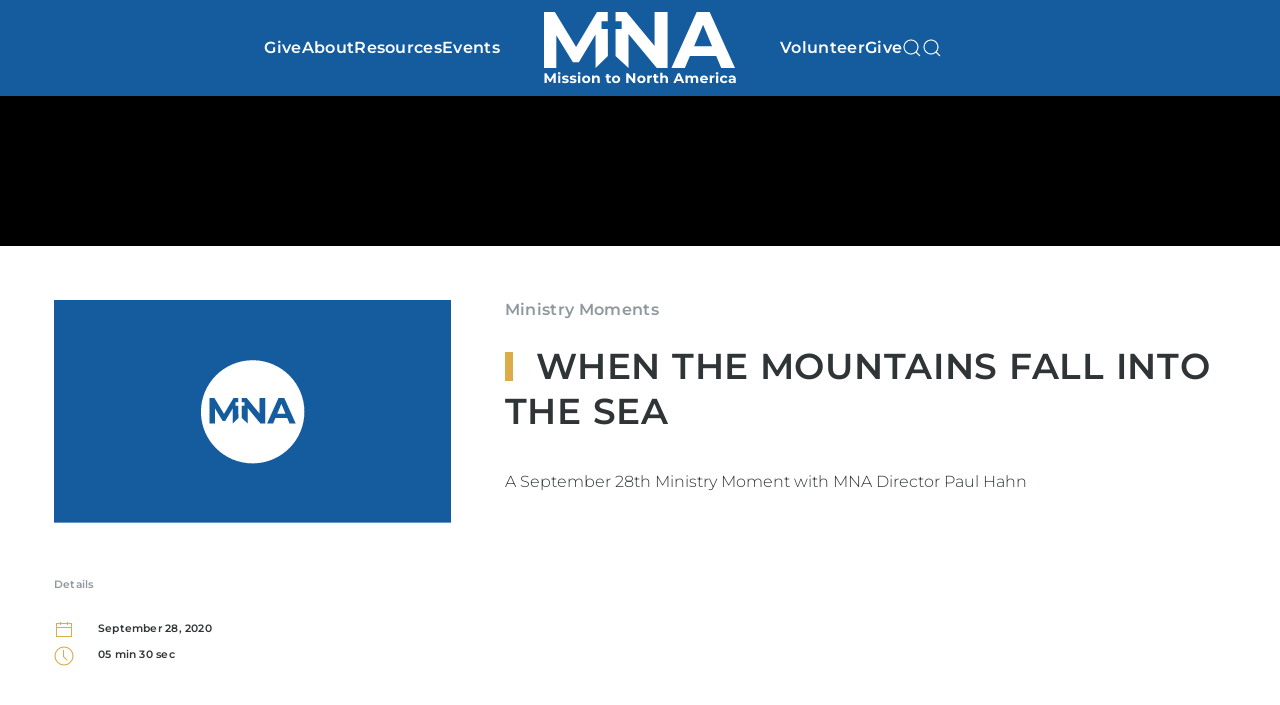

--- FILE ---
content_type: text/html; charset=UTF-8
request_url: https://2022.pcamna.org/episode/ministry-moments/when-the-mountains-fall-into-the-sea/
body_size: 11986
content:
<!DOCTYPE html>
<html lang="en-US">
    <head>
        <meta charset="UTF-8">
        <meta name="viewport" content="width=device-width, initial-scale=1">
        <link rel="icon" href="/wp-content/uploads/2020/05/mna-logo-dot-blue.svg" sizes="any">
                <link rel="apple-touch-icon" href="/wp-content/uploads/2020/05/mna-logo-dot-blue.svg">
                <title>When the Mountains Fall into the Sea — MNA (2022 Archive)</title>
<meta name='robots' content='noindex, nofollow' />

<!-- The SEO Framework by Sybre Waaijer -->
<link rel="canonical" href="https://2022.pcamna.org/episode/ministry-moments/when-the-mountains-fall-into-the-sea/" />
<meta name="description" content="A September 28th Ministry Moment with MNA Director Paul Hahn…" />
<meta property="og:type" content="article" />
<meta property="og:locale" content="en_US" />
<meta property="og:site_name" content="MNA (2022 Archive)" />
<meta property="og:title" content="When the Mountains Fall into the Sea — MNA (2022 Archive)" />
<meta property="og:description" content="A September 28th Ministry Moment with MNA Director Paul Hahn…" />
<meta property="og:url" content="https://2022.pcamna.org/episode/ministry-moments/when-the-mountains-fall-into-the-sea/" />
<meta property="og:image" content="https://2022.pcamna.org/wp-content/uploads/Ministry-Moment-Plan.png" />
<meta property="og:image:width" content="1280" />
<meta property="og:image:height" content="720" />
<meta property="article:published_time" content="2020-09-28T12:00:19+00:00" />
<meta property="article:modified_time" content="2022-01-26T19:41:33+00:00" />
<meta name="twitter:card" content="summary_large_image" />
<meta name="twitter:title" content="When the Mountains Fall into the Sea — MNA (2022 Archive)" />
<meta name="twitter:description" content="A September 28th Ministry Moment with MNA Director Paul Hahn…" />
<meta name="twitter:image" content="https://2022.pcamna.org/wp-content/uploads/Ministry-Moment-Plan.png" />
<script type="application/ld+json">{"@context":"https://schema.org","@graph":[{"@type":"WebSite","@id":"https://2022.pcamna.org/#/schema/WebSite","url":"https://2022.pcamna.org/","name":"MNA (2022 Archive)","description":"Serve, Grow, Multiply","inLanguage":"en-US","potentialAction":{"@type":"SearchAction","target":{"@type":"EntryPoint","urlTemplate":"https://2022.pcamna.org/search/{search_term_string}/"},"query-input":"required name=search_term_string"},"publisher":{"@type":"Organization","@id":"https://2022.pcamna.org/#/schema/Organization","name":"MNA (2022 Archive)","url":"https://2022.pcamna.org/"}},{"@type":"WebPage","@id":"https://2022.pcamna.org/episode/ministry-moments/when-the-mountains-fall-into-the-sea/","url":"https://2022.pcamna.org/episode/ministry-moments/when-the-mountains-fall-into-the-sea/","name":"When the Mountains Fall into the Sea — MNA (2022 Archive)","description":"A September 28th Ministry Moment with MNA Director Paul Hahn…","inLanguage":"en-US","isPartOf":{"@id":"https://2022.pcamna.org/#/schema/WebSite"},"breadcrumb":{"@type":"BreadcrumbList","@id":"https://2022.pcamna.org/#/schema/BreadcrumbList","itemListElement":[{"@type":"ListItem","position":1,"item":"https://2022.pcamna.org/","name":"MNA (2022 Archive)"},{"@type":"ListItem","position":2,"item":"https://2022.pcamna.org/episodes/","name":"Videos"},{"@type":"ListItem","position":3,"item":"https://2022.pcamna.org/episodes/ministry-moments/","name":"Ministry Moments"},{"@type":"ListItem","position":4,"name":"When the Mountains Fall into the Sea"}]},"potentialAction":{"@type":"ReadAction","target":"https://2022.pcamna.org/episode/ministry-moments/when-the-mountains-fall-into-the-sea/"},"datePublished":"2020-09-28T12:00:19+00:00","dateModified":"2022-01-26T19:41:33+00:00","author":{"@type":"Person","@id":"https://2022.pcamna.org/#/schema/Person/c023da845069ee459be661ca021eff2d","name":"Tim Chambers"}}]}</script>
<!-- / The SEO Framework by Sybre Waaijer | 3.20ms meta | 0.59ms boot -->

<link rel="alternate" type="application/rss+xml" title="MNA (2022 Archive) &raquo; Feed" href="https://2022.pcamna.org/feed/" />
<link rel="alternate" type="application/rss+xml" title="MNA (2022 Archive) &raquo; Comments Feed" href="https://2022.pcamna.org/comments/feed/" />
<link rel="alternate" title="oEmbed (JSON)" type="application/json+oembed" href="https://2022.pcamna.org/wp-json/oembed/1.0/embed?url=https%3A%2F%2F2022.pcamna.org%2Fepisode%2Fministry-moments%2Fwhen-the-mountains-fall-into-the-sea%2F" />
<link rel="alternate" title="oEmbed (XML)" type="text/xml+oembed" href="https://2022.pcamna.org/wp-json/oembed/1.0/embed?url=https%3A%2F%2F2022.pcamna.org%2Fepisode%2Fministry-moments%2Fwhen-the-mountains-fall-into-the-sea%2F&#038;format=xml" />
<style id='wp-img-auto-sizes-contain-inline-css' type='text/css'>
img:is([sizes=auto i],[sizes^="auto," i]){contain-intrinsic-size:3000px 1500px}
/*# sourceURL=wp-img-auto-sizes-contain-inline-css */
</style>
<style id='wp-emoji-styles-inline-css' type='text/css'>

	img.wp-smiley, img.emoji {
		display: inline !important;
		border: none !important;
		box-shadow: none !important;
		height: 1em !important;
		width: 1em !important;
		margin: 0 0.07em !important;
		vertical-align: -0.1em !important;
		background: none !important;
		padding: 0 !important;
	}
/*# sourceURL=wp-emoji-styles-inline-css */
</style>
<style id='wp-block-library-inline-css' type='text/css'>
:root{--wp-block-synced-color:#7a00df;--wp-block-synced-color--rgb:122,0,223;--wp-bound-block-color:var(--wp-block-synced-color);--wp-editor-canvas-background:#ddd;--wp-admin-theme-color:#007cba;--wp-admin-theme-color--rgb:0,124,186;--wp-admin-theme-color-darker-10:#006ba1;--wp-admin-theme-color-darker-10--rgb:0,107,160.5;--wp-admin-theme-color-darker-20:#005a87;--wp-admin-theme-color-darker-20--rgb:0,90,135;--wp-admin-border-width-focus:2px}@media (min-resolution:192dpi){:root{--wp-admin-border-width-focus:1.5px}}.wp-element-button{cursor:pointer}:root .has-very-light-gray-background-color{background-color:#eee}:root .has-very-dark-gray-background-color{background-color:#313131}:root .has-very-light-gray-color{color:#eee}:root .has-very-dark-gray-color{color:#313131}:root .has-vivid-green-cyan-to-vivid-cyan-blue-gradient-background{background:linear-gradient(135deg,#00d084,#0693e3)}:root .has-purple-crush-gradient-background{background:linear-gradient(135deg,#34e2e4,#4721fb 50%,#ab1dfe)}:root .has-hazy-dawn-gradient-background{background:linear-gradient(135deg,#faaca8,#dad0ec)}:root .has-subdued-olive-gradient-background{background:linear-gradient(135deg,#fafae1,#67a671)}:root .has-atomic-cream-gradient-background{background:linear-gradient(135deg,#fdd79a,#004a59)}:root .has-nightshade-gradient-background{background:linear-gradient(135deg,#330968,#31cdcf)}:root .has-midnight-gradient-background{background:linear-gradient(135deg,#020381,#2874fc)}:root{--wp--preset--font-size--normal:16px;--wp--preset--font-size--huge:42px}.has-regular-font-size{font-size:1em}.has-larger-font-size{font-size:2.625em}.has-normal-font-size{font-size:var(--wp--preset--font-size--normal)}.has-huge-font-size{font-size:var(--wp--preset--font-size--huge)}.has-text-align-center{text-align:center}.has-text-align-left{text-align:left}.has-text-align-right{text-align:right}.has-fit-text{white-space:nowrap!important}#end-resizable-editor-section{display:none}.aligncenter{clear:both}.items-justified-left{justify-content:flex-start}.items-justified-center{justify-content:center}.items-justified-right{justify-content:flex-end}.items-justified-space-between{justify-content:space-between}.screen-reader-text{border:0;clip-path:inset(50%);height:1px;margin:-1px;overflow:hidden;padding:0;position:absolute;width:1px;word-wrap:normal!important}.screen-reader-text:focus{background-color:#ddd;clip-path:none;color:#444;display:block;font-size:1em;height:auto;left:5px;line-height:normal;padding:15px 23px 14px;text-decoration:none;top:5px;width:auto;z-index:100000}html :where(.has-border-color){border-style:solid}html :where([style*=border-top-color]){border-top-style:solid}html :where([style*=border-right-color]){border-right-style:solid}html :where([style*=border-bottom-color]){border-bottom-style:solid}html :where([style*=border-left-color]){border-left-style:solid}html :where([style*=border-width]){border-style:solid}html :where([style*=border-top-width]){border-top-style:solid}html :where([style*=border-right-width]){border-right-style:solid}html :where([style*=border-bottom-width]){border-bottom-style:solid}html :where([style*=border-left-width]){border-left-style:solid}html :where(img[class*=wp-image-]){height:auto;max-width:100%}:where(figure){margin:0 0 1em}html :where(.is-position-sticky){--wp-admin--admin-bar--position-offset:var(--wp-admin--admin-bar--height,0px)}@media screen and (max-width:600px){html :where(.is-position-sticky){--wp-admin--admin-bar--position-offset:0px}}

/*# sourceURL=wp-block-library-inline-css */
</style><style id='global-styles-inline-css' type='text/css'>
:root{--wp--preset--aspect-ratio--square: 1;--wp--preset--aspect-ratio--4-3: 4/3;--wp--preset--aspect-ratio--3-4: 3/4;--wp--preset--aspect-ratio--3-2: 3/2;--wp--preset--aspect-ratio--2-3: 2/3;--wp--preset--aspect-ratio--16-9: 16/9;--wp--preset--aspect-ratio--9-16: 9/16;--wp--preset--color--black: #000000;--wp--preset--color--cyan-bluish-gray: #abb8c3;--wp--preset--color--white: #ffffff;--wp--preset--color--pale-pink: #f78da7;--wp--preset--color--vivid-red: #cf2e2e;--wp--preset--color--luminous-vivid-orange: #ff6900;--wp--preset--color--luminous-vivid-amber: #fcb900;--wp--preset--color--light-green-cyan: #7bdcb5;--wp--preset--color--vivid-green-cyan: #00d084;--wp--preset--color--pale-cyan-blue: #8ed1fc;--wp--preset--color--vivid-cyan-blue: #0693e3;--wp--preset--color--vivid-purple: #9b51e0;--wp--preset--gradient--vivid-cyan-blue-to-vivid-purple: linear-gradient(135deg,rgb(6,147,227) 0%,rgb(155,81,224) 100%);--wp--preset--gradient--light-green-cyan-to-vivid-green-cyan: linear-gradient(135deg,rgb(122,220,180) 0%,rgb(0,208,130) 100%);--wp--preset--gradient--luminous-vivid-amber-to-luminous-vivid-orange: linear-gradient(135deg,rgb(252,185,0) 0%,rgb(255,105,0) 100%);--wp--preset--gradient--luminous-vivid-orange-to-vivid-red: linear-gradient(135deg,rgb(255,105,0) 0%,rgb(207,46,46) 100%);--wp--preset--gradient--very-light-gray-to-cyan-bluish-gray: linear-gradient(135deg,rgb(238,238,238) 0%,rgb(169,184,195) 100%);--wp--preset--gradient--cool-to-warm-spectrum: linear-gradient(135deg,rgb(74,234,220) 0%,rgb(151,120,209) 20%,rgb(207,42,186) 40%,rgb(238,44,130) 60%,rgb(251,105,98) 80%,rgb(254,248,76) 100%);--wp--preset--gradient--blush-light-purple: linear-gradient(135deg,rgb(255,206,236) 0%,rgb(152,150,240) 100%);--wp--preset--gradient--blush-bordeaux: linear-gradient(135deg,rgb(254,205,165) 0%,rgb(254,45,45) 50%,rgb(107,0,62) 100%);--wp--preset--gradient--luminous-dusk: linear-gradient(135deg,rgb(255,203,112) 0%,rgb(199,81,192) 50%,rgb(65,88,208) 100%);--wp--preset--gradient--pale-ocean: linear-gradient(135deg,rgb(255,245,203) 0%,rgb(182,227,212) 50%,rgb(51,167,181) 100%);--wp--preset--gradient--electric-grass: linear-gradient(135deg,rgb(202,248,128) 0%,rgb(113,206,126) 100%);--wp--preset--gradient--midnight: linear-gradient(135deg,rgb(2,3,129) 0%,rgb(40,116,252) 100%);--wp--preset--font-size--small: 13px;--wp--preset--font-size--medium: 20px;--wp--preset--font-size--large: 36px;--wp--preset--font-size--x-large: 42px;--wp--preset--spacing--20: 0.44rem;--wp--preset--spacing--30: 0.67rem;--wp--preset--spacing--40: 1rem;--wp--preset--spacing--50: 1.5rem;--wp--preset--spacing--60: 2.25rem;--wp--preset--spacing--70: 3.38rem;--wp--preset--spacing--80: 5.06rem;--wp--preset--shadow--natural: 6px 6px 9px rgba(0, 0, 0, 0.2);--wp--preset--shadow--deep: 12px 12px 50px rgba(0, 0, 0, 0.4);--wp--preset--shadow--sharp: 6px 6px 0px rgba(0, 0, 0, 0.2);--wp--preset--shadow--outlined: 6px 6px 0px -3px rgb(255, 255, 255), 6px 6px rgb(0, 0, 0);--wp--preset--shadow--crisp: 6px 6px 0px rgb(0, 0, 0);}:where(.is-layout-flex){gap: 0.5em;}:where(.is-layout-grid){gap: 0.5em;}body .is-layout-flex{display: flex;}.is-layout-flex{flex-wrap: wrap;align-items: center;}.is-layout-flex > :is(*, div){margin: 0;}body .is-layout-grid{display: grid;}.is-layout-grid > :is(*, div){margin: 0;}:where(.wp-block-columns.is-layout-flex){gap: 2em;}:where(.wp-block-columns.is-layout-grid){gap: 2em;}:where(.wp-block-post-template.is-layout-flex){gap: 1.25em;}:where(.wp-block-post-template.is-layout-grid){gap: 1.25em;}.has-black-color{color: var(--wp--preset--color--black) !important;}.has-cyan-bluish-gray-color{color: var(--wp--preset--color--cyan-bluish-gray) !important;}.has-white-color{color: var(--wp--preset--color--white) !important;}.has-pale-pink-color{color: var(--wp--preset--color--pale-pink) !important;}.has-vivid-red-color{color: var(--wp--preset--color--vivid-red) !important;}.has-luminous-vivid-orange-color{color: var(--wp--preset--color--luminous-vivid-orange) !important;}.has-luminous-vivid-amber-color{color: var(--wp--preset--color--luminous-vivid-amber) !important;}.has-light-green-cyan-color{color: var(--wp--preset--color--light-green-cyan) !important;}.has-vivid-green-cyan-color{color: var(--wp--preset--color--vivid-green-cyan) !important;}.has-pale-cyan-blue-color{color: var(--wp--preset--color--pale-cyan-blue) !important;}.has-vivid-cyan-blue-color{color: var(--wp--preset--color--vivid-cyan-blue) !important;}.has-vivid-purple-color{color: var(--wp--preset--color--vivid-purple) !important;}.has-black-background-color{background-color: var(--wp--preset--color--black) !important;}.has-cyan-bluish-gray-background-color{background-color: var(--wp--preset--color--cyan-bluish-gray) !important;}.has-white-background-color{background-color: var(--wp--preset--color--white) !important;}.has-pale-pink-background-color{background-color: var(--wp--preset--color--pale-pink) !important;}.has-vivid-red-background-color{background-color: var(--wp--preset--color--vivid-red) !important;}.has-luminous-vivid-orange-background-color{background-color: var(--wp--preset--color--luminous-vivid-orange) !important;}.has-luminous-vivid-amber-background-color{background-color: var(--wp--preset--color--luminous-vivid-amber) !important;}.has-light-green-cyan-background-color{background-color: var(--wp--preset--color--light-green-cyan) !important;}.has-vivid-green-cyan-background-color{background-color: var(--wp--preset--color--vivid-green-cyan) !important;}.has-pale-cyan-blue-background-color{background-color: var(--wp--preset--color--pale-cyan-blue) !important;}.has-vivid-cyan-blue-background-color{background-color: var(--wp--preset--color--vivid-cyan-blue) !important;}.has-vivid-purple-background-color{background-color: var(--wp--preset--color--vivid-purple) !important;}.has-black-border-color{border-color: var(--wp--preset--color--black) !important;}.has-cyan-bluish-gray-border-color{border-color: var(--wp--preset--color--cyan-bluish-gray) !important;}.has-white-border-color{border-color: var(--wp--preset--color--white) !important;}.has-pale-pink-border-color{border-color: var(--wp--preset--color--pale-pink) !important;}.has-vivid-red-border-color{border-color: var(--wp--preset--color--vivid-red) !important;}.has-luminous-vivid-orange-border-color{border-color: var(--wp--preset--color--luminous-vivid-orange) !important;}.has-luminous-vivid-amber-border-color{border-color: var(--wp--preset--color--luminous-vivid-amber) !important;}.has-light-green-cyan-border-color{border-color: var(--wp--preset--color--light-green-cyan) !important;}.has-vivid-green-cyan-border-color{border-color: var(--wp--preset--color--vivid-green-cyan) !important;}.has-pale-cyan-blue-border-color{border-color: var(--wp--preset--color--pale-cyan-blue) !important;}.has-vivid-cyan-blue-border-color{border-color: var(--wp--preset--color--vivid-cyan-blue) !important;}.has-vivid-purple-border-color{border-color: var(--wp--preset--color--vivid-purple) !important;}.has-vivid-cyan-blue-to-vivid-purple-gradient-background{background: var(--wp--preset--gradient--vivid-cyan-blue-to-vivid-purple) !important;}.has-light-green-cyan-to-vivid-green-cyan-gradient-background{background: var(--wp--preset--gradient--light-green-cyan-to-vivid-green-cyan) !important;}.has-luminous-vivid-amber-to-luminous-vivid-orange-gradient-background{background: var(--wp--preset--gradient--luminous-vivid-amber-to-luminous-vivid-orange) !important;}.has-luminous-vivid-orange-to-vivid-red-gradient-background{background: var(--wp--preset--gradient--luminous-vivid-orange-to-vivid-red) !important;}.has-very-light-gray-to-cyan-bluish-gray-gradient-background{background: var(--wp--preset--gradient--very-light-gray-to-cyan-bluish-gray) !important;}.has-cool-to-warm-spectrum-gradient-background{background: var(--wp--preset--gradient--cool-to-warm-spectrum) !important;}.has-blush-light-purple-gradient-background{background: var(--wp--preset--gradient--blush-light-purple) !important;}.has-blush-bordeaux-gradient-background{background: var(--wp--preset--gradient--blush-bordeaux) !important;}.has-luminous-dusk-gradient-background{background: var(--wp--preset--gradient--luminous-dusk) !important;}.has-pale-ocean-gradient-background{background: var(--wp--preset--gradient--pale-ocean) !important;}.has-electric-grass-gradient-background{background: var(--wp--preset--gradient--electric-grass) !important;}.has-midnight-gradient-background{background: var(--wp--preset--gradient--midnight) !important;}.has-small-font-size{font-size: var(--wp--preset--font-size--small) !important;}.has-medium-font-size{font-size: var(--wp--preset--font-size--medium) !important;}.has-large-font-size{font-size: var(--wp--preset--font-size--large) !important;}.has-x-large-font-size{font-size: var(--wp--preset--font-size--x-large) !important;}
/*# sourceURL=global-styles-inline-css */
</style>

<style id='classic-theme-styles-inline-css' type='text/css'>
/*! This file is auto-generated */
.wp-block-button__link{color:#fff;background-color:#32373c;border-radius:9999px;box-shadow:none;text-decoration:none;padding:calc(.667em + 2px) calc(1.333em + 2px);font-size:1.125em}.wp-block-file__button{background:#32373c;color:#fff;text-decoration:none}
/*# sourceURL=/wp-includes/css/classic-themes.min.css */
</style>
<link href="https://2022.pcamna.org/wp-content/themes/yootheme/css/theme.1.css?ver=1716225047" rel="stylesheet">
<link rel="https://api.w.org/" href="https://2022.pcamna.org/wp-json/" /><link rel="alternate" title="JSON" type="application/json" href="https://2022.pcamna.org/wp-json/wp/v2/videos/5007" /><link rel="EditURI" type="application/rsd+xml" title="RSD" href="https://2022.pcamna.org/xmlrpc.php?rsd" />
<script src="https://2022.pcamna.org/wp-content/themes/yootheme/packages/theme-analytics/app/analytics.min.js?ver=4.3.5" defer></script>
<script src="https://2022.pcamna.org/wp-content/themes/yootheme/vendor/assets/uikit/dist/js/uikit.min.js?ver=4.3.5"></script>
<script src="https://2022.pcamna.org/wp-content/themes/yootheme/vendor/assets/uikit/dist/js/uikit-icons-yard.min.js?ver=4.3.5"></script>
<script src="https://2022.pcamna.org/wp-content/themes/yootheme/js/theme.js?ver=4.3.5"></script>
<script>window.yootheme ||= {}; var $theme = yootheme.theme = {"i18n":{"close":{"label":"Close"},"totop":{"label":"Back to top"},"marker":{"label":"Open"},"navbarToggleIcon":{"label":"Open menu"},"paginationPrevious":{"label":"Previous page"},"paginationNext":{"label":"Next page"},"searchIcon":{"toggle":"Open Search","submit":"Submit Search"},"slider":{"next":"Next slide","previous":"Previous slide","slideX":"Slide %s","slideLabel":"%s of %s"},"slideshow":{"next":"Next slide","previous":"Previous slide","slideX":"Slide %s","slideLabel":"%s of %s"},"lightboxPanel":{"next":"Next slide","previous":"Previous slide","slideLabel":"%s of %s","close":"Close"}},"google_analytics":"UA-32311840-1","google_analytics_anonymize":"1"};</script>
<script>function onPlayerStateChange (event) {
  if (event.data === 1) {
  // Hide when playing
    document
      .querySelectorAll('.hide-when-playing')
      .forEach(e => {
        e.setAttribute('hidden', true)
      })
  } else {
    // Show when paused
    document
      .querySelectorAll('.hide-when-playing')
      .forEach(e => {
        e.removeAttribute('hidden')
      })
  }
}
function onYouTubeIframeAPIReady () {
  const ytPlayers = []
  document.querySelectorAll('iframe[src*="youtu"]').forEach((e, i) => {
    if (!e.src.includes('jsapi=1')) {
      e.src = e.src + '&enablejsapi=1'
    }
    e.id = e.id || 'ytplayer_' + i
    ytPlayers.push(
      new YT.Player(
        e.id,
        {
          events: { onStateChange: onPlayerStateChange },
          playerVars: {
            autoplay: 0,
            modestbranding: 1,
            rel: 0,
            enablejsapi: 1,
            origin: window.location.origin
          }
        }
      )
    )
  })
}
function initVideoPlayers () {
  const s = document.createElement('script')
  s.src = 'https://www.youtube.com/iframe_api'
  const n = document.querySelector('script')
  n.parentNode.insertBefore(s, n)
}

window.UIkit.icon.add('mna', '<svg xmlns="http://www.w3.org/2000/svg" viewBox="0 0 100 100"><g fill="currentColor"><path d="M73.82 51.76h7.85l-3.92-9.47-3.93 9.47z"/><path d="M50 0a50 50 0 1050 50A50 50 0 0050 0zM30.84 61.41V46.57l-7.31 12.22H21l-7.3-11.91v14.53H8.33V36.67h4.74L22.33 52l9.11-15.37h4.7v4.1h-2.69v3.42h2.73v11.86zm31.4 0h-4.7l-12.33-15v15L39.55 56V44.19h2.67v-3.42h-2.67v-4.1h4.74l12.3 15v-15h5.65zm21.23-5.3H72l-2.19 5.3h-5.88L75 36.67h5.66l11.01 24.74h-6z"/></g></svg>')
window.UIkit.util.ready(function () {
  setTimeout(function () {
    if (window.location.hash) {
      var behavior = 'smooth'
      document
        .querySelector(window.location.hash)
        .scrollIntoView({ behavior })
    }
  })
  initVideoPlayers()
})

/* Staff Directory Search Code (in an HTML block on that template)
document
  .querySelectorAll('.js-filter > div')
  .forEach(el => el.setAttribute('data-text', el.innerText))

document
  .querySelectorAll('form.staff-directory-search')
  .forEach(f => {
    f.addEventListener('submit', e => { e.preventDefault(true) })
    f.querySelectorAll('input[type="search"]')
      .forEach(i => ['keyup', 'change'].forEach(t => i.addEventListener(t, e => {
        const grid = e.target.dataset.target || null
        const query = e.target.value.trim() || null
        const filter = query ? { null: `[data-text*='${query}' i]` } : {}
        window.UIkit.filter(grid).setState({ filter, sort: [] })
      })))
  })
*/</script><link rel="icon" href="/wp-content/uploads/2020/05/mna-logo-dot-blue.svg" sizes="any">
<link rel="apple-touch-icon" href="/wp-content/uploads/2020/05/mna-logo-dot-blue.svg">
		<style type="text/css" id="wp-custom-css">
			p > a {
	font-weight: 600;
}

.uk-navbar-container.uk-navbar-transparent {
	background: linear-gradient(
		rgba(0,0,0,0.5) -10%,
		rgba(0,0,0,0) 90%
	);
/* 	background: linear-gradient(
		rgba(20,92,158,0.8),
		rgba(20,92,158,0.8)
	); */
}

.uk-navbar-container.uk-navbar-transparent .uk-logo img,
.uk-navbar-container.uk-navbar-transparent .uk-icon svg {
	filter: drop-shadow(0 0 9px rgba(0,0,0,0.8));
}

.uk-navbar-container.uk-navbar-transparent .uk-navbar-nav > li > a.uk-open,
.uk-navbar-container.uk-navbar-transparent .uk-navbar-nav > li > a > span {
	text-shadow: none;
}

.uk-navbar-container.uk-navbar-transparent .uk-navbar-nav > li > a,
.uk-navbar-container.uk-navbar-transparent .uk-navbar-nav > li.uk-active > a.uk-open{
	text-shadow: 0 0 9px rgba(0,0,0,1);
}
		</style>
		    </head>
    <body class="wp-singular video-template-default single single-video postid-5007 wp-theme-yootheme wp-child-theme-mna-theme ">

        
        <div class="uk-hidden-visually uk-notification uk-notification-top-left uk-width-auto">
            <div class="uk-notification-message">
                <a href="#tm-main">Skip to main content</a>
            </div>
        </div>

        
        
        <div class="tm-page">

                        


<header class="tm-header-mobile uk-hidden@m">


    
        <div class="uk-navbar-container">

            <div class="uk-container uk-container-expand">
                <nav class="uk-navbar" uk-navbar="{&quot;align&quot;:&quot;left&quot;,&quot;container&quot;:&quot;.tm-header-mobile&quot;,&quot;boundary&quot;:&quot;.tm-header-mobile .uk-navbar-container&quot;}">

                    
                                        <div class="uk-navbar-center">

                                                    <a href="https://2022.pcamna.org/" aria-label="Back to home" class="uk-logo uk-navbar-item">
    <img alt="MNA" loading="eager" width="192px" height="73" src="/wp-content/uploads/2020/03/mna-logo-mna.svg"></a>                        
                        
                    </div>
                    
                                        <div class="uk-navbar-right">

                        
                        <a uk-toggle href="#tm-dialog-mobile" class="uk-navbar-toggle">

        
        <div uk-navbar-toggle-icon></div>

        
    </a>
                    </div>
                    
                </nav>
            </div>

        </div>

    



        <div id="tm-dialog-mobile" uk-offcanvas="container: true; overlay: true" mode="slide" flip>
        <div class="uk-offcanvas-bar uk-flex uk-flex-column">

                        <button class="uk-offcanvas-close uk-close-large" type="button" uk-close uk-toggle="cls: uk-close-large; mode: media; media: @s"></button>
            
                        <div class="uk-margin-auto-bottom">
                
<div class="uk-grid uk-child-width-1-1" uk-grid>    <div>
<div class="uk-panel widget widget_nav_menu" id="nav_menu-21">

    
    
<ul class="uk-nav uk-nav-default uk-nav-accordion" uk-nav="targets: &gt; .js-accordion">
    
	<li class="menu-item menu-item-type-custom menu-item-object-custom menu-item-has-children js-accordion uk-parent"><a href> About <span uk-nav-parent-icon></span></a>
	<ul class="uk-nav-sub">

		<li class="menu-item menu-item-type-post_type menu-item-object-page"><a href="https://2022.pcamna.org/about/"> Vision</a></li>
		<li class="menu-item menu-item-type-post_type_archive menu-item-object-member"><a href="https://2022.pcamna.org/staff/"> Staff Directory</a></li>
		<li class="menu-item menu-item-type-custom menu-item-object-custom"><a href="https://mailchi.mp/pcanet/connect"> Subscribe</a></li>
		<li class="menu-item menu-item-type-custom menu-item-object-custom"><a href="https://2022.pcamna.org/wp-content/uploads/Strengthening-the-Church-to-Serve-row-Multiply-v5.pdf"> MNA at a Glance</a></li>
		<li class="menu-item menu-item-type-custom menu-item-object-custom"><a href="https://resources.pcamna.org/resource/customer-services/"> Contact Us</a></li></ul></li>
	<li class="menu-item menu-item-type-custom menu-item-object-custom menu-item-has-children js-accordion uk-parent"><a href> Resources <span uk-nav-parent-icon></span></a>
	<ul class="uk-nav-sub">

		<li class="menu-item menu-item-type-custom menu-item-object-custom"><a href="https://resources.pcamna.org/"> Knowledge Base</a></li>
		<li class="menu-item menu-item-type-custom menu-item-object-custom"><a href="https://www.pcaac.org/pastor-search/"> PCA Church Pastors & Church Planter Opportunities</a></li>
		<li class="menu-item menu-item-type-custom menu-item-object-custom"><a href="https://resources.pcamna.org/resource/church-planter-orientation-manual/"> Church Planter Orientation Manual</a></li>
		<li class="menu-item menu-item-type-post_type menu-item-object-page menu-item-has-children uk-parent"><a href="https://2022.pcamna.org/publications/"> Digital Library</a>
		<ul>

			<li class="menu-item menu-item-type-post_type menu-item-object-page"><a href="https://2022.pcamna.org/publications/multiply/"> Multiply</a></li>
			<li class="menu-item menu-item-type-custom menu-item-object-custom"><a href="https://mailchi.mp/pcanet/october-2022-mna-online" target="_blank"> MNA Online</a></li>
			<li class="menu-item menu-item-type-post_type menu-item-object-page"><a href="https://2022.pcamna.org/weekly-webcast/"> MNA Weekly Webcast</a></li>
			<li class="menu-item menu-item-type-taxonomy menu-item-object-video_category"><a href="https://2022.pcamna.org/episodes/church-planting-and-renewal-conversations/"> Church Planting & Renewal Webcast</a></li></ul></li></ul></li>
	<li class="menu-item menu-item-type-custom menu-item-object-custom menu-item-has-children js-accordion uk-parent"><a href> Events <span uk-nav-parent-icon></span></a>
	<ul class="uk-nav-sub">

		<li class="menu-item menu-item-type-custom menu-item-object-custom"><a href="/upcoming-events"> Upcoming Events</a></li></ul></li>
	<li class="menu-item menu-item-type-custom menu-item-object-custom menu-item-has-children js-accordion uk-parent"><a href> Volunteer <span uk-nav-parent-icon></span></a>
	<ul class="uk-nav-sub">

		<li class="menu-item menu-item-type-custom menu-item-object-custom"><a href="https://resources.pcamna.org/resource/how-to-volunteer-with-mna-disaster-response/"> Disaster Response</a></li>
		<li class="menu-item menu-item-type-custom menu-item-object-custom"><a href="https://www.mnashortterm.org/"> ShortTerm Missions</a></li>
		<li class="menu-item menu-item-type-custom menu-item-object-custom"><a href="https://resources.pcamna.org/categories/second-career-opportunities/"> SecondCareer</a></li>
		<li class="menu-item menu-item-type-custom menu-item-object-custom"><a href="https://2022.pcamna.org/esl-ministries/"> ESL Ministries</a></li>
		<li class="menu-item menu-item-type-custom menu-item-object-custom"><a href="https://engagingdisability.org/resources/first-steps/"> Engaging Disability</a></li>
		<li class="menu-item menu-item-type-custom menu-item-object-custom"><a href="http://lampseminary.org/types-of-learning-sites/"> LAMP Seminary</a></li>
		<li class="menu-item menu-item-type-post_type menu-item-object-page"><a href="https://2022.pcamna.org/volunteer/"> More Ways to Get Involved</a></li></ul></li>
	<li class="menu-item menu-item-type-custom menu-item-object-custom menu-item-has-children uk-parent"><a href="https://give.pcamna.org/"> Give <span uk-nav-parent-icon></span></a>
	<ul class="uk-nav-sub">

		<li class="menu-item menu-item-type-custom menu-item-object-custom"><a href="https://give.pcamna.org/"> Give Online</a></li>
		<li class="menu-item menu-item-type-post_type menu-item-object-page"><a href="https://2022.pcamna.org/give/"> Ways to Support MNA</a></li>
		<li class="menu-item menu-item-type-custom menu-item-object-custom"><a href="https://resources.pcamna.org/resources/donation-faqs/"> Donation FAQs</a></li></ul></li></ul>

</div>
</div>    <div>
<div class="uk-panel widget widget_search" id="search-14">

    
    

    <form id="search-1" action="https://2022.pcamna.org" method="get" role="search" class="uk-search uk-search-default uk-width-1-1"><span uk-search-icon></span><input name="s" placeholder="Search" required aria-label="Search" type="search" class="uk-search-input"></form>






</div>
</div></div>            </div>
            
            
        </div>
    </div>
    
    
    

</header>




<header class="tm-header uk-visible@m">




    
    
                <div uk-sticky media="@m" show-on-up animation="uk-animation-slide-top" cls-active="uk-navbar-sticky" sel-target=".uk-navbar-container">
        
            <div class="uk-navbar-container">

                <div class="uk-container uk-container-large">
                    <nav class="uk-navbar" uk-navbar="{&quot;align&quot;:&quot;left&quot;,&quot;container&quot;:&quot;.tm-header &gt; [uk-sticky]&quot;,&quot;boundary&quot;:&quot;.tm-header .uk-navbar-container&quot;}">

                        
                        <div class="uk-navbar-center">

                            
                                                                <div class="uk-navbar-center-left uk-preserve-width">
                                    
<ul class="uk-navbar-nav">
    
	<li class="menu-item menu-item-type-custom menu-item-object-custom menu-item-has-children uk-parent"><a role="button"> Give</a>
	<div class="uk-navbar-dropdown" mode="hover" pos="bottom-left"><div><ul class="uk-nav uk-navbar-dropdown-nav">

		<li class="menu-item menu-item-type-custom menu-item-object-custom"><a href="https://give.pcamna.org/"> Give Online</a></li>
		<li class="menu-item menu-item-type-post_type menu-item-object-page"><a href="https://2022.pcamna.org/give/"> Ways to Support MNA</a></li>
		<li class="menu-item menu-item-type-custom menu-item-object-custom"><a href="https://resources.pcamna.org/resources/donation-faqs/"> Donation FAQs</a></li></ul></div></div></li></ul>

<ul class="uk-navbar-nav">
    
	<li class="menu-item menu-item-type-custom menu-item-object-custom menu-item-has-children uk-parent"><a role="button"> About</a>
	<div class="uk-navbar-dropdown" mode="hover" pos="bottom-left"><div><ul class="uk-nav uk-navbar-dropdown-nav">

		<li class="menu-item menu-item-type-post_type menu-item-object-page"><a href="https://2022.pcamna.org/about/"> Vision</a></li>
		<li class="menu-item menu-item-type-post_type_archive menu-item-object-member"><a href="https://2022.pcamna.org/staff/"> Staff Directory</a></li>
		<li class="menu-item menu-item-type-custom menu-item-object-custom"><a href="https://mailchi.mp/pcanet/connect"> Subscribe</a></li>
		<li class="menu-item menu-item-type-custom menu-item-object-custom"><a href="https://2022.pcamna.org/wp-content/uploads/Strengthening-the-Church-to-Serve-row-Multiply-v5.pdf"> MNA at a Glance</a></li>
		<li class="menu-item menu-item-type-custom menu-item-object-custom"><a href="https://resources.pcamna.org/resource/customer-services/"> Contact Us</a></li></ul></div></div></li>
	<li class="menu-item menu-item-type-custom menu-item-object-custom menu-item-has-children uk-parent"><a role="button"> Resources</a>
	<div class="uk-navbar-dropdown" mode="hover" pos="bottom-left"><div><ul class="uk-nav uk-navbar-dropdown-nav">

		<li class="menu-item menu-item-type-custom menu-item-object-custom"><a href="https://resources.pcamna.org/"> Knowledge Base</a></li>
		<li class="menu-item menu-item-type-custom menu-item-object-custom"><a href="https://www.pcaac.org/pastor-search/"> PCA Church Pastors & Church Planter Opportunities</a></li>
		<li class="menu-item menu-item-type-custom menu-item-object-custom"><a href="https://resources.pcamna.org/resource/church-planter-orientation-manual/"> Church Planter Orientation Manual</a></li>
		<li class="menu-item menu-item-type-post_type menu-item-object-page menu-item-has-children uk-parent"><a href="https://2022.pcamna.org/publications/"> Digital Library</a>
		<ul class="uk-nav-sub">

			<li class="menu-item menu-item-type-post_type menu-item-object-page"><a href="https://2022.pcamna.org/publications/multiply/"> Multiply</a></li>
			<li class="menu-item menu-item-type-custom menu-item-object-custom"><a href="https://mailchi.mp/pcanet/october-2022-mna-online" target="_blank"> MNA Online</a></li>
			<li class="menu-item menu-item-type-post_type menu-item-object-page"><a href="https://2022.pcamna.org/weekly-webcast/"> MNA Weekly Webcast</a></li>
			<li class="menu-item menu-item-type-taxonomy menu-item-object-video_category"><a href="https://2022.pcamna.org/episodes/church-planting-and-renewal-conversations/"> Church Planting & Renewal Webcast</a></li></ul></li></ul></div></div></li>
	<li class="menu-item menu-item-type-custom menu-item-object-custom menu-item-has-children uk-parent"><a role="button"> Events</a>
	<div class="uk-navbar-dropdown" mode="hover" pos="bottom-left"><div><ul class="uk-nav uk-navbar-dropdown-nav">

		<li class="menu-item menu-item-type-custom menu-item-object-custom"><a href="/upcoming-events"> Upcoming Events</a></li></ul></div></div></li></ul>
                                </div>
                                
                                <a href="https://2022.pcamna.org/" aria-label="Back to home" class="uk-logo uk-navbar-item">
    <img alt="MNA" loading="eager" width="192px" height="73" src="/wp-content/uploads/2020/03/mna-logo-mna.svg"></a>
                                                                <div class="uk-navbar-center-right uk-preserve-width">
                                    
<ul class="uk-navbar-nav">
    
	<li class="menu-item menu-item-type-custom menu-item-object-custom menu-item-has-children uk-parent"><a role="button"> Volunteer</a>
	<div class="uk-navbar-dropdown" mode="hover" pos="bottom-left"><div><ul class="uk-nav uk-navbar-dropdown-nav">

		<li class="menu-item menu-item-type-custom menu-item-object-custom"><a href="https://resources.pcamna.org/resource/how-to-volunteer-with-mna-disaster-response/"> Disaster Response</a></li>
		<li class="menu-item menu-item-type-custom menu-item-object-custom"><a href="https://www.mnashortterm.org/"> ShortTerm Missions</a></li>
		<li class="menu-item menu-item-type-custom menu-item-object-custom"><a href="https://resources.pcamna.org/categories/second-career-opportunities/"> SecondCareer</a></li>
		<li class="menu-item menu-item-type-custom menu-item-object-custom"><a href="https://2022.pcamna.org/esl-ministries/"> ESL Ministries</a></li>
		<li class="menu-item menu-item-type-custom menu-item-object-custom"><a href="https://engagingdisability.org/resources/first-steps/"> Engaging Disability</a></li>
		<li class="menu-item menu-item-type-custom menu-item-object-custom"><a href="http://lampseminary.org/types-of-learning-sites/"> LAMP Seminary</a></li>
		<li class="menu-item menu-item-type-post_type menu-item-object-page"><a href="https://2022.pcamna.org/volunteer/"> More Ways to Get Involved</a></li></ul></div></div></li>
	<li class="menu-item menu-item-type-custom menu-item-object-custom menu-item-has-children uk-parent"><a href="https://give.pcamna.org/"> Give</a>
	<div class="uk-navbar-dropdown"><div><ul class="uk-nav uk-navbar-dropdown-nav">

		<li class="menu-item menu-item-type-custom menu-item-object-custom"><a href="https://give.pcamna.org/"> Give Online</a></li>
		<li class="menu-item menu-item-type-post_type menu-item-object-page"><a href="https://2022.pcamna.org/give/"> Ways to Support MNA</a></li>
		<li class="menu-item menu-item-type-custom menu-item-object-custom"><a href="https://resources.pcamna.org/resources/donation-faqs/"> Donation FAQs</a></li></ul></div></div></li></ul>


    <a class="uk-navbar-toggle" href="#search-2-modal" uk-search-icon uk-toggle></a>

    <div id="search-2-modal" class="uk-modal-full" uk-modal="container: true">
        <div class="uk-modal-dialog uk-flex uk-flex-center uk-flex-middle" uk-height-viewport>
            <button class="uk-modal-close-full uk-close-large" type="button" uk-close uk-toggle="cls: uk-modal-close-full uk-close-large uk-modal-close-default; mode: media; media: @s"></button>
            <div class="uk-search uk-search-large">
                <form id="search-2" action="https://2022.pcamna.org" method="get" role="search" class="uk-search uk-search-large"><input name="s" placeholder="Search" required aria-label="Search" type="search" class="uk-search-input uk-text-center" autofocus></form>            </div>
        </div>
    </div>







<ul class="uk-navbar-nav">
    </ul>


    <a class="uk-navbar-toggle" href="#search-3-modal" uk-search-icon uk-toggle></a>

    <div id="search-3-modal" class="uk-modal-full" uk-modal="container: true">
        <div class="uk-modal-dialog uk-flex uk-flex-center uk-flex-middle" uk-height-viewport>
            <button class="uk-modal-close-full uk-close-large" type="button" uk-close uk-toggle="cls: uk-modal-close-full uk-close-large uk-modal-close-default; mode: media; media: @s"></button>
            <div class="uk-search uk-search-large">
                <form id="search-3" action="https://2022.pcamna.org" method="get" role="search" class="uk-search uk-search-large"><input name="s" placeholder="Search" required aria-label="Search" type="search" class="uk-search-input uk-text-center" autofocus></form>            </div>
        </div>
    </div>






                                </div>
                                
                            
                        </div>

                        
                    </nav>
                </div>

            </div>

                </div>
        
    
    






</header>

            
            
            <main id="tm-main" >

                <!-- Builder #template-jx1Ikjgj --><style class="uk-margin-remove-adjacent">#template-jx1Ikjgj\#0 { background-color: black; } #template-jx1Ikjgj\#1 .el-item > * > .uk-tile-secondary { background-color: #145c9edd; } #template-jx1Ikjgj\#1 .el-content { font-size: 0.667em; font-weight: 600; } </style>
<div id="template-jx1Ikjgj#0" class="uk-section-secondary uk-section uk-padding-remove-vertical">
    
        
        
        
            
                                <div class="uk-container">                
                    <div class="uk-grid tm-grid-expand uk-child-width-1-1 uk-grid-margin">
<div class="uk-width-1-1">
    
        
            
            
            
                
                    
<div class="uk-margin-remove-vertical">
    
        <iframe src="https://www.youtube.com/embed/0P7spCGFhAI?v=0P7spCGFhAI&amp;disablekb=1" allow="autoplay" allowfullscreen uk-responsive width="3840" height="2160"></iframe>
    
</div>
                
            
        
    
</div></div>
                                </div>                
            
        
    
</div>
<div class="uk-section-default uk-section uk-section-small">
    
        
        
        
            
                                <div class="uk-container">                
                    <div class="uk-grid tm-grid-expand uk-grid-margin" uk-grid>
<div class="uk-width-expand@s">
    
        
            
            
            
                
                    
<h5 class="uk-text-muted uk-margin-remove-vertical">        <a class="el-link uk-link-heading" href="https://2022.pcamna.org/episodes/ministry-moments/">Ministry Moments</a>    </h5>
<h2 class="uk-h2 uk-heading-bullet uk-margin-small">        <a class="el-link uk-link-reset" href="https://2022.pcamna.org/episode/ministry-moments/when-the-mountains-fall-into-the-sea/">When the Mountains Fall into the Sea</a>    </h2><div class="uk-panel uk-margin">A September 28th Ministry Moment with MNA Director Paul Hahn</div>
                
            
        
    
</div>
<div class="uk-width-medium@s uk-width-large@m uk-flex-first@s">
    
        
            
            
            
                
                    
<div class="uk-margin">
        <a class="el-link" href="https://2022.pcamna.org/episodes/ministry-moments/"><img decoding="async" src="/wp-content/uploads/mna-logo-video-thumbnail.svg" class="el-image" alt loading="lazy"></a>    
    
</div>
                
            
        
    
</div></div><div class="uk-grid tm-grid-expand uk-grid-margin" uk-grid>
<div class="uk-width-medium@s uk-width-large@m">
    
        
            
            
            
                
                    
<h6 class="uk-text-muted uk-margin-small">        Details    </h6>
<ul class="uk-list uk-margin-remove-top">
    
    
                <li class="el-item">            
    
        <div class="uk-grid-small uk-child-width-expand uk-flex-nowrap uk-flex-middle" uk-grid>            <div class="uk-width-auto"><span class="el-image uk-text-primary" uk-icon="icon: calendar;"></span></div>            <div>
                <div class="el-content uk-panel uk-h6">September 28, 2020</div>            </div>
        </div>
    
        </li>                <li class="el-item">            
    
        <div class="uk-grid-small uk-child-width-expand uk-flex-nowrap uk-flex-middle" uk-grid>            <div class="uk-width-auto"><span class="el-image uk-text-primary" uk-icon="icon: clock;"></span></div>            <div>
                <div class="el-content uk-panel uk-h6"> 05 min 30 sec</div>            </div>
        </div>
    
        </li>        
    
    
</ul><div class="uk-panel uk-margin">&nbsp;</div>
                
            
        
    
</div>
<div class="uk-width-expand@s uk-width-expand@m">
    
        
            
            
            
                
                    <div class="uk-panel uk-margin">&nbsp;</div>
                
            
        
    
</div>
<div class="uk-width-auto@s uk-width-large@m">
    
        
            
            
            
                
                    <div class="uk-panel uk-margin">&nbsp;</div>
                
            
        
    
</div></div>
                                </div>                
            
        
    
</div>
<div class="uk-section-primary uk-section uk-padding-remove-bottom">
    
        
        
        
            
                                <div class="uk-container">                
                    <div class="uk-grid tm-grid-expand uk-child-width-1-1 uk-grid-margin">
<div class="uk-width-1-1">
    
        
            
            
            
                
                    
<h2 class="uk-h4 uk-heading-line">        <span><a class="el-link uk-link-reset" href="https://2022.pcamna.org/episodes/ministry-moments/">More Episodes of Ministry Moments</a></span>
    </h2>
<div id="template-jx1Ikjgj#1" class="uk-margin uk-text-center">
    <div class="uk-grid uk-child-width-1-1 uk-child-width-1-3@m" uk-grid>        <div>
<div class="el-item uk-light">
        <a class="uk-inline-clip uk-transition-toggle uk-link-toggle" style="background-color: #145C9E;" href="https://2022.pcamna.org/episode/ministry-moments/holy-spirit-be-with-us/">    
        
            

<picture>
<source type="image/webp" srcset="/wp-content/themes/mna-theme/cache/ec/Ministry-Moment-Plan-ec9e6c6f.webp 768w, /wp-content/themes/mna-theme/cache/cb/Ministry-Moment-Plan-cb794c77.webp 1024w, /wp-content/themes/mna-theme/cache/3b/Ministry-Moment-Plan-3bef26d7.webp 1280w" sizes="(min-width: 1280px) 1280px">
<img decoding="async" src="/wp-content/themes/mna-theme/cache/40/Ministry-Moment-Plan-40045be9.png" width="1280" height="720" alt="Holy Spirit, Be With Us!" loading="lazy" class="el-image uk-transition-scale-up uk-transition-opaque">
</picture>
<img fetchpriority="high" decoding="async" src="/wp-content/uploads/mna-logo-video-thumbnail.svg" width="1280" height="720" alt loading="eager" class="el-hover-image uk-transition-scale-up" uk-cover>
                        <div class="uk-position-cover" style="background-color:rgba(20, 92, 158, 0.9)"></div>
            
            
                        <div class="uk-position-center"><div class="uk-panel uk-padding uk-margin-remove-first-child">

<h4 class="el-title uk-margin-small-top uk-margin-remove-bottom">        Holy Spirit, Be With Us!    </h4>

<div class="el-content uk-panel uk-margin-small-top">1:44</div>

</div></div>            
        
        </a>    
</div></div>        <div>
<div class="el-item uk-light">
        <a class="uk-inline-clip uk-transition-toggle uk-link-toggle" style="background-color: #145C9E;" href="https://2022.pcamna.org/episode/ministry-moments/rejoice-that-your-names-are-written-in-heaven/">    
        
            

<picture>
<source type="image/webp" srcset="/wp-content/themes/mna-theme/cache/ec/Ministry-Moment-Plan-ec9e6c6f.webp 768w, /wp-content/themes/mna-theme/cache/cb/Ministry-Moment-Plan-cb794c77.webp 1024w, /wp-content/themes/mna-theme/cache/3b/Ministry-Moment-Plan-3bef26d7.webp 1280w" sizes="(min-width: 1280px) 1280px">
<img decoding="async" src="/wp-content/themes/mna-theme/cache/40/Ministry-Moment-Plan-40045be9.png" width="1280" height="720" alt="Rejoice That Your Names Are Written in Heaven" loading="lazy" class="el-image uk-transition-scale-up uk-transition-opaque">
</picture>
<img fetchpriority="high" decoding="async" src="/wp-content/uploads/mna-logo-video-thumbnail.svg" width="1280" height="720" alt loading="eager" class="el-hover-image uk-transition-scale-up" uk-cover>
                        <div class="uk-position-cover" style="background-color:rgba(20, 92, 158, 0.9)"></div>
            
            
                        <div class="uk-position-center"><div class="uk-panel uk-padding uk-margin-remove-first-child">

<h4 class="el-title uk-margin-small-top uk-margin-remove-bottom">        Rejoice That Your Names Are Written in Heaven    </h4>

<div class="el-content uk-panel uk-margin-small-top">3:42</div>

</div></div>            
        
        </a>    
</div></div>        <div>
<div class="el-item uk-light">
        <a class="uk-inline-clip uk-transition-toggle uk-link-toggle" style="background-color: #145C9E;" href="https://2022.pcamna.org/episode/ministry-moments/get-up-and-follow/">    
        
            

<picture>
<source type="image/webp" srcset="/wp-content/themes/mna-theme/cache/ec/Ministry-Moment-Plan-ec9e6c6f.webp 768w, /wp-content/themes/mna-theme/cache/cb/Ministry-Moment-Plan-cb794c77.webp 1024w, /wp-content/themes/mna-theme/cache/3b/Ministry-Moment-Plan-3bef26d7.webp 1280w" sizes="(min-width: 1280px) 1280px">
<img decoding="async" src="/wp-content/themes/mna-theme/cache/40/Ministry-Moment-Plan-40045be9.png" width="1280" height="720" alt="Get Up and Follow" loading="lazy" class="el-image uk-transition-scale-up uk-transition-opaque">
</picture>
<img fetchpriority="high" decoding="async" src="/wp-content/uploads/mna-logo-video-thumbnail.svg" width="1280" height="720" alt loading="eager" class="el-hover-image uk-transition-scale-up" uk-cover>
                        <div class="uk-position-cover" style="background-color:rgba(20, 92, 158, 0.9)"></div>
            
            
                        <div class="uk-position-center"><div class="uk-panel uk-padding uk-margin-remove-first-child">

<h4 class="el-title uk-margin-small-top uk-margin-remove-bottom">        Get Up and Follow    </h4>

<div class="el-content uk-panel uk-margin-small-top">3:42</div>

</div></div>            
        
        </a>    
</div></div>        </div>
</div>
                
            
        
    
</div></div>
                                </div>                
            
        
    
</div>
<div class="uk-section-primary uk-section">
    
        
        
        
            
                                <div class="uk-container">                
                    <div class="uk-grid tm-grid-expand uk-child-width-1-1 uk-grid-margin">
<div class="uk-width-1-1">
    
        
            
            
            
                
                    
<div class="uk-margin uk-text-right">
    
    
        
        
<a class="el-content uk-button uk-button-default uk-flex-inline uk-flex-center uk-flex-middle" title="From 2020: Short, inspirational messages from MNA Coordinator, Paul Hahn." href="https://2022.pcamna.org/episodes/ministry-moments/">
    
        All Episodes    
        <span class="uk-margin-small-left" uk-icon="chevron-right"></span>    
</a>

        
    
    
</div>

                
            
        
    
</div></div>
                                </div>                
            
        
    
</div>        
            </main>

            <div id="builderwidget-8" class="builder"><!-- Builder #builderwidget-8 --></div>
                        <footer>
                <!-- Builder #footer --><style class="uk-margin-remove-adjacent">#footer\#0 .message { font-weight: bold; background: white; padding: 1em; } </style>
<div id="global-footer" class="uk-section-secondary uk-preserve-color uk-position-relative">
        <div data-src="/wp-content/uploads/2020/02/alexis-brown-omeaHbEFlN4-unsplash-scaled.jpg" data-sources="[{&quot;type&quot;:&quot;image\/webp&quot;,&quot;srcset&quot;:&quot;\/wp-content\/themes\/mna-theme\/cache\/28\/alexis-brown-omeaHbEFlN4-unsplash-scaled-28b32fbb.webp 2560w&quot;,&quot;sizes&quot;:&quot;(max-aspect-ratio: 2560\/1707) 150vh&quot;}]" uk-img class="uk-background-norepeat uk-background-cover uk-background-center-center uk-section uk-section-small uk-padding-remove-bottom">    
        
                <div class="uk-position-cover" style="background-color: hsla(209, 78%, 35%, 0.8);"></div>        
        
            
                                <div class="uk-position-relative uk-panel">                
                    <div class="uk-margin-large uk-container"><div id="footer-subscribe" class="uk-grid tm-grid-expand" uk-grid>
<div class="uk-grid-item-match uk-flex-middle uk-light uk-width-1-2@m">
    
        
            
            
                        <div class="uk-panel uk-width-1-1">            
                
                    
<h2>        <p>Subscribe to<br />MNA News and Events</p>    </h2><div class="uk-panel uk-margin"><p>Sign up to receive emails about MNA, including Multiply, MNA Online, and event announcements.</p></div>
                
                        </div>            
        
    
</div>
<div class="uk-grid-item-match uk-flex-middle uk-light uk-width-1-2@m">
    
        
            
            
                        <div class="uk-panel uk-width-1-1">            
                
                    
<div id="footer#0">
    <form class="uk-form uk-panel js-form-newsletter" method="post" action="https://2022.pcamna.org/wp-admin/admin-ajax.php?action=kernel&amp;p=theme%2Fnewsletter%2Fsubscribe&amp;hash=01d281ea">

                <div class="uk-child-width-1-1" uk-grid>        
            
                                <div>
                    <div class="uk-child-width-1-2@s " uk-grid>
                
                <div><input class="el-input uk-input uk-form-blank" name="first_name" placeholder="First Name" aria-label="First Name"></div>
                <div><input class="el-input uk-input uk-form-blank" name="last_name" placeholder="Last Name" aria-label="Last Name"></div>

                                    </div>
                </div>
                
            
            
                <div><input class="el-input uk-input uk-form-blank" type="email" name="email" placeholder="Your Email Address" aria-label="Your Email Address" required></div>
                <div><button class="el-button uk-button uk-button-primary" type="submit">Subscribe</button></div>
            
            
                </div>        
        <input type="hidden" name="settings" value="[base64]">
        <div class="message uk-margin uk-hidden"></div>

    </form>

</div>
                
                        </div>            
        
    
</div></div></div><div class="uk-grid tm-grid-expand uk-grid-collapse" uk-grid>
<div class="uk-grid-item-match uk-width-1-3@m">
        <div class="uk-tile-secondary uk-tile">    
        
            
            
            
                
                    
<div class="uk-margin uk-text-center" uk-scrollspy="target: [uk-scrollspy-class];">
        <a class="el-link" href="/"><img src="/wp-content/uploads/2020/03/mna-logo-dot-mna-pca.svg" width="100%" height="auto" class="el-image" alt="MNA Logo" loading="lazy" uk-svg></a>    
    
</div><div class="uk-panel uk-margin-remove-top uk-width-medium@m uk-margin-auto"><p style="text-align: center;"><strong>Serve, Grow, Multiply</strong></p></div>
<div class="uk-margin uk-text-center" uk-scrollspy="target: [uk-scrollspy-class];">    <div class="uk-child-width-auto uk-grid-small uk-flex-inline" uk-grid>
            <div>
<a class="el-link uk-icon-button" href="https://www.facebook.com/mnapca/" target="_blank" rel="noreferrer"><span uk-icon="icon: facebook;"></span></a></div>
            <div>
<a class="el-link uk-icon-button" href="https://www.instagram.com/mnapca/" target="_blank" rel="noreferrer"><span uk-icon="icon: instagram;"></span></a></div>
            <div>
<a class="el-link uk-icon-button" href="https://www.linkedin.com/company/mission-to-north-america" target="_blank" rel="noreferrer"><span uk-icon="icon: linkedin;"></span></a></div>
            <div>
<a class="el-link uk-icon-button" href="http://twitter.com/pcamna" target="_blank" rel="noreferrer"><span uk-icon="icon: twitter;"></span></a></div>
            <div>
<a class="el-link uk-icon-button" href="https://www.youtube.com/channel/UCnZv8aK0L9csLXfyyneVQDw?view_as=subscriber" target="_blank" rel="noreferrer"><span uk-icon="icon: youtube;"></span></a></div>
    
    </div></div>
                
            
        
        </div>    
</div>
<div class="uk-grid-item-match uk-width-1-3@m">
        <div class="uk-tile-default uk-tile">    
        
            
            
            
                
                    
<h3 class="uk-h5 uk-heading-divider uk-margin-small">        Contact    </h3>
<ul class="uk-list">
    
    
                <li class="el-item">            
        <a href="tel:+1-678-825-1200" class="uk-link-toggle">    
        <div class="uk-grid-small uk-child-width-expand uk-flex-nowrap" uk-grid>            <div class="uk-width-auto uk-link"><span class="el-image uk-text-primary" uk-icon="icon: receiver;"></span></div>            <div>
                <div class="el-content uk-panel"><span class="uk-link uk-margin-remove-last-child"><p>(678) 825-1200</p></span></div>            </div>
        </div>
        </a>    
        </li>                <li class="el-item">            
        <a href="mailto:mna@pcanet.org" class="uk-link-toggle">    
        <div class="uk-grid-small uk-child-width-expand uk-flex-nowrap" uk-grid>            <div class="uk-width-auto uk-link"><span class="el-image uk-text-primary" uk-icon="icon: mail;"></span></div>            <div>
                <div class="el-content uk-panel"><span class="uk-link uk-margin-remove-last-child"><p>mna@pcanet.org</p></span></div>            </div>
        </div>
        </a>    
        </li>                <li class="el-item">            
        <a href="https://www.google.com/maps/place/1700+N+Brown+Rd+Suite+101,+Lawrenceville,+GA+30043" target="_blank" class="uk-link-toggle">    
        <div class="uk-grid-small uk-child-width-expand uk-flex-nowrap" uk-grid>            <div class="uk-width-auto uk-link"><span class="el-image uk-text-primary" uk-icon="icon: location;"></span></div>            <div>
                <div class="el-content uk-panel"><span class="uk-link uk-margin-remove-last-child"><p>1700 N. Brown Road, Suite 101<br />Lawrenceville, GA<br />30043-8143</p></span></div>            </div>
        </div>
        </a>    
        </li>        
    
    
</ul>
                
            
        
        </div>    
</div>
<div class="uk-grid-item-match uk-width-1-3@m">
        <div class="uk-tile-default uk-tile">    
        
            
            
            
                
                    
<h3 class="uk-h5 uk-heading-divider uk-margin-small">        Support MNA    </h3>
<div class="uk-margin uk-text-left">
        <div class="uk-flex-middle uk-grid-small uk-child-width-1-1" uk-grid>    
    
                <div class="el-item">
        
        
<a class="el-content uk-width-1-1 uk-button uk-button-primary" title="Donate to MNA" href="https://give.pcamna.org/">
    
        Give Now    
    
</a>

                </div>
        
    
                <div class="el-item">
        
        
<a class="el-content uk-width-1-1" title="Ways to Support MNA" href="/give/">
    
        Ways to Support MNA    
    
</a>

                </div>
        
    
                <div class="el-item">
        
        
<a class="el-content uk-width-1-1" title="Donation FAQs" href="https://resources.pcamna.org/resource/donation-faqs/">
    
        Donation FAQs    
    
</a>

                </div>
        
    
        </div>    
</div>

                
            
        
        </div>    
</div></div>
                                </div>                
            
        
        </div>
    
</div>            </footer>
            
        </div>

        
        <script type="speculationrules">
{"prefetch":[{"source":"document","where":{"and":[{"href_matches":"/*"},{"not":{"href_matches":["/wp-*.php","/wp-admin/*","/wp-content/uploads/*","/wp-content/*","/wp-content/plugins/*","/wp-content/themes/mna-theme/*","/wp-content/themes/yootheme/*","/*\\?(.+)"]}},{"not":{"selector_matches":"a[rel~=\"nofollow\"]"}},{"not":{"selector_matches":".no-prefetch, .no-prefetch a"}}]},"eagerness":"conservative"}]}
</script>
<script type="text/javascript" src="https://2022.pcamna.org/wp-content/themes/yootheme/packages/builder-newsletter/app/newsletter.min.js?ver=4.3.5" id="script:newsletter-js"></script>
<script id="wp-emoji-settings" type="application/json">
{"baseUrl":"https://s.w.org/images/core/emoji/17.0.2/72x72/","ext":".png","svgUrl":"https://s.w.org/images/core/emoji/17.0.2/svg/","svgExt":".svg","source":{"concatemoji":"https://2022.pcamna.org/wp-includes/js/wp-emoji-release.min.js?ver=6.9"}}
</script>
<script type="module">
/* <![CDATA[ */
/*! This file is auto-generated */
const a=JSON.parse(document.getElementById("wp-emoji-settings").textContent),o=(window._wpemojiSettings=a,"wpEmojiSettingsSupports"),s=["flag","emoji"];function i(e){try{var t={supportTests:e,timestamp:(new Date).valueOf()};sessionStorage.setItem(o,JSON.stringify(t))}catch(e){}}function c(e,t,n){e.clearRect(0,0,e.canvas.width,e.canvas.height),e.fillText(t,0,0);t=new Uint32Array(e.getImageData(0,0,e.canvas.width,e.canvas.height).data);e.clearRect(0,0,e.canvas.width,e.canvas.height),e.fillText(n,0,0);const a=new Uint32Array(e.getImageData(0,0,e.canvas.width,e.canvas.height).data);return t.every((e,t)=>e===a[t])}function p(e,t){e.clearRect(0,0,e.canvas.width,e.canvas.height),e.fillText(t,0,0);var n=e.getImageData(16,16,1,1);for(let e=0;e<n.data.length;e++)if(0!==n.data[e])return!1;return!0}function u(e,t,n,a){switch(t){case"flag":return n(e,"\ud83c\udff3\ufe0f\u200d\u26a7\ufe0f","\ud83c\udff3\ufe0f\u200b\u26a7\ufe0f")?!1:!n(e,"\ud83c\udde8\ud83c\uddf6","\ud83c\udde8\u200b\ud83c\uddf6")&&!n(e,"\ud83c\udff4\udb40\udc67\udb40\udc62\udb40\udc65\udb40\udc6e\udb40\udc67\udb40\udc7f","\ud83c\udff4\u200b\udb40\udc67\u200b\udb40\udc62\u200b\udb40\udc65\u200b\udb40\udc6e\u200b\udb40\udc67\u200b\udb40\udc7f");case"emoji":return!a(e,"\ud83e\u1fac8")}return!1}function f(e,t,n,a){let r;const o=(r="undefined"!=typeof WorkerGlobalScope&&self instanceof WorkerGlobalScope?new OffscreenCanvas(300,150):document.createElement("canvas")).getContext("2d",{willReadFrequently:!0}),s=(o.textBaseline="top",o.font="600 32px Arial",{});return e.forEach(e=>{s[e]=t(o,e,n,a)}),s}function r(e){var t=document.createElement("script");t.src=e,t.defer=!0,document.head.appendChild(t)}a.supports={everything:!0,everythingExceptFlag:!0},new Promise(t=>{let n=function(){try{var e=JSON.parse(sessionStorage.getItem(o));if("object"==typeof e&&"number"==typeof e.timestamp&&(new Date).valueOf()<e.timestamp+604800&&"object"==typeof e.supportTests)return e.supportTests}catch(e){}return null}();if(!n){if("undefined"!=typeof Worker&&"undefined"!=typeof OffscreenCanvas&&"undefined"!=typeof URL&&URL.createObjectURL&&"undefined"!=typeof Blob)try{var e="postMessage("+f.toString()+"("+[JSON.stringify(s),u.toString(),c.toString(),p.toString()].join(",")+"));",a=new Blob([e],{type:"text/javascript"});const r=new Worker(URL.createObjectURL(a),{name:"wpTestEmojiSupports"});return void(r.onmessage=e=>{i(n=e.data),r.terminate(),t(n)})}catch(e){}i(n=f(s,u,c,p))}t(n)}).then(e=>{for(const n in e)a.supports[n]=e[n],a.supports.everything=a.supports.everything&&a.supports[n],"flag"!==n&&(a.supports.everythingExceptFlag=a.supports.everythingExceptFlag&&a.supports[n]);var t;a.supports.everythingExceptFlag=a.supports.everythingExceptFlag&&!a.supports.flag,a.supports.everything||((t=a.source||{}).concatemoji?r(t.concatemoji):t.wpemoji&&t.twemoji&&(r(t.twemoji),r(t.wpemoji)))});
//# sourceURL=https://2022.pcamna.org/wp-includes/js/wp-emoji-loader.min.js
/* ]]> */
</script>
    </body>
</html>


--- FILE ---
content_type: image/svg+xml
request_url: https://2022.pcamna.org/wp-content/uploads/mna-logo-video-thumbnail.svg
body_size: -73
content:
<?xml version="1.0" encoding="UTF-8"?> <svg xmlns="http://www.w3.org/2000/svg" id="Layer_1" data-name="Layer 1" viewBox="0 0 1920 1080"><rect width="1920" height="1080" fill="#145c9e"></rect><g id="logo-dot"><polygon points="1079.22 550.64 1118.45 550.64 1098.83 503.28 1079.22 550.64" fill="#fff"></polygon><path d="M960.11,291.83c-138.07,0-250,111.93-250,250s111.93,250,250,250,250-111.93,250-250S1098.18,291.83,960.11,291.83ZM864.33,598.88l-.18-74.22-36.4,61.14h-12.9l-36.23-59.55v72.63H751.76V475.18h23.68l46.3,76.87,45.59-76.87h23.5l.06,20.52H877.34l-.05,17.09h13.65l.17,59.31Zm157,0h-23.5l-61.67-75.1v75.1l-28.27-27V512.79h13.34l0-17.09h-13.3V475.18h23.67l61.5,75.1v-75.1h28.27Zm106.15-26.51H1070l-11,26.51h-29.34l55.14-123.7h28.27l55.31,123.7h-30Z" fill="#fff"></path></g></svg> 

--- FILE ---
content_type: image/svg+xml
request_url: https://2022.pcamna.org/wp-content/uploads/2020/03/mna-logo-mna.svg
body_size: 1374
content:
<svg xmlns="http://www.w3.org/2000/svg" viewBox="0 0 500 190"><path d="M134.38,147.89l-.22-88.6-43.45,73H75.31L32.06,61.18v86.71H0V.22H28.26L83.53,92,138,.22H166l.07,24.49H149.91l-.06,20.4h16.3l.2,70.8Z" fill="#fff"/><path d="M321.79.22V147.89H293.74L220.11,58.23v89.66l-33.75-32V45.11H202.3l-.06-20.4H186.36V.22h28.27L288,89.87V.22Z" fill="#fff"/><path d="M448.51,116.24H379.94l-13.07,31.65h-35L397.66.22h33.75l66,147.67H461.58ZM437.74,90.3,414.33,33.76,390.91,90.3Z" fill="#fff"/><path d="M24.86,187.41l0-15.35L17.29,184.7H14.62L7.13,172.39v15H1.57V161.82h4.9l9.58,15.9,9.43-15.9h4.86l.07,25.59Z" fill="#fff"/><path d="M36.11,161.82a3.26,3.26,0,0,1,3.55-3.18c2.12,0,3.55,1.32,3.55,3.07A3.28,3.28,0,0,1,39.66,165,3.26,3.26,0,0,1,36.11,161.82Zm.7,5.92h5.7v19.67h-5.7Z" fill="#fff"/><path d="M46.64,185.58l1.9-4.09a13.5,13.5,0,0,0,6.84,1.9c2.63,0,3.61-.7,3.61-1.79,0-3.22-11.87.07-11.87-7.79,0-3.73,3.36-6.36,9.1-6.36a16.1,16.1,0,0,1,7.56,1.72l-1.9,4.06a11.24,11.24,0,0,0-5.66-1.46c-2.56,0-3.66.8-3.66,1.82,0,3.37,11.88.11,11.88,7.86,0,3.66-3.4,6.25-9.28,6.25A16.85,16.85,0,0,1,46.64,185.58Z" fill="#fff"/><path d="M66.78,185.58l1.9-4.09a13.5,13.5,0,0,0,6.84,1.9c2.63,0,3.61-.7,3.61-1.79,0-3.22-11.88.07-11.88-7.79,0-3.73,3.37-6.36,9.11-6.36a16.1,16.1,0,0,1,7.56,1.72L82,173.23a11.24,11.24,0,0,0-5.66-1.46c-2.56,0-3.66.8-3.66,1.82,0,3.37,11.88.11,11.88,7.86,0,3.66-3.4,6.25-9.28,6.25A16.85,16.85,0,0,1,66.78,185.58Z" fill="#fff"/><path d="M88.12,161.82a3.26,3.26,0,0,1,3.55-3.18c2.12,0,3.55,1.32,3.55,3.07a3.57,3.57,0,0,1-7.1.11Zm.7,5.92h5.7v19.67h-5.7Z" fill="#fff"/><path d="M99.09,177.58c0-5.93,4.57-10.13,10.82-10.13s10.78,4.2,10.78,10.13-4.53,10.12-10.78,10.12S99.09,183.5,99.09,177.58Zm15.83,0c0-3.4-2.16-5.45-5-5.45s-5,2.05-5,5.45,2.19,5.44,5,5.44S114.92,181,114.92,177.58Z" fill="#fff"/><path d="M145.33,176.15v11.26h-5.71V177c0-3.18-1.46-4.64-4-4.64-2.74,0-4.71,1.68-4.71,5.3v9.72h-5.71V167.74h5.45v2.31a8.62,8.62,0,0,1,6.51-2.6C141.82,167.45,145.33,170.16,145.33,176.15Z" fill="#fff"/><path d="M175,186.46a8.17,8.17,0,0,1-4.65,1.24c-4.64,0-7.34-2.38-7.34-7v-8.08h-3v-4.39h3V163.4h5.7v4.78h4.9v4.39h-4.9v8a2.3,2.3,0,0,0,2.45,2.6,3.87,3.87,0,0,0,2.3-.73Z" fill="#fff"/><path d="M176.83,177.58c0-5.93,4.57-10.13,10.82-10.13s10.78,4.2,10.78,10.13-4.53,10.12-10.78,10.12S176.83,183.5,176.83,177.58Zm15.83,0c0-3.4-2.16-5.45-5-5.45s-5,2.05-5,5.45,2.19,5.44,5,5.44S192.66,181,192.66,177.58Z" fill="#fff"/><path d="M237.91,161.82v25.59h-4.86l-12.76-15.54v15.54h-5.85V161.82h4.9l12.72,15.54V161.82Z" fill="#fff"/><path d="M242.84,177.58c0-5.93,4.57-10.13,10.82-10.13s10.78,4.2,10.78,10.13-4.53,10.12-10.78,10.12S242.84,183.5,242.84,177.58Zm15.83,0c0-3.4-2.16-5.45-5-5.45s-5,2.05-5,5.45,2.19,5.44,5,5.44S258.67,181,258.67,177.58Z" fill="#fff"/><path d="M281.18,167.45v5.27c-.47,0-.84-.08-1.28-.08-3.14,0-5.22,1.72-5.22,5.48v9.29H269V167.74h5.45v2.6C275.81,168.44,278.15,167.45,281.18,167.45Z" fill="#fff"/><path d="M298.69,186.46a8.16,8.16,0,0,1-4.64,1.24c-4.64,0-7.35-2.38-7.35-7v-8.08h-3v-4.39h3V163.4h5.71v4.78h4.89v4.39h-4.89v8a2.29,2.29,0,0,0,2.44,2.6,3.9,3.9,0,0,0,2.31-.73Z" fill="#fff"/><path d="M322.74,176.15v11.26H317V177c0-3.18-1.46-4.64-4-4.64-2.74,0-4.72,1.68-4.72,5.3v9.72h-5.7V160.29h5.7v9.5a8.68,8.68,0,0,1,6.25-2.34C319.23,167.45,322.74,170.16,322.74,176.15Z" fill="#fff"/><path d="M357,181.93H345.08l-2.27,5.48h-6.07l11.4-25.59H354l11.44,25.59h-6.21Zm-1.86-4.5-4.06-9.8-4.06,9.8Z" fill="#fff"/><path d="M401.65,176.15v11.26H396V177c0-3.18-1.42-4.64-3.73-4.64-2.56,0-4.35,1.64-4.35,5.15v9.87h-5.7V177c0-3.18-1.35-4.64-3.73-4.64s-4.31,1.64-4.31,5.15v9.87h-5.7V167.74h5.45V170a8,8,0,0,1,6.17-2.56,7.33,7.33,0,0,1,6.47,3.22,8.84,8.84,0,0,1,7.09-3.22C398.29,167.45,401.65,170.16,401.65,176.15Z" fill="#fff"/><path d="M426.87,179.18H412c.55,2.45,2.63,3.95,5.63,3.95a6.65,6.65,0,0,0,4.93-1.9l3,3.29c-1.82,2.08-4.56,3.18-8.11,3.18-6.8,0-11.22-4.28-11.22-10.12s4.5-10.13,10.49-10.13c5.77,0,10.23,3.88,10.23,10.2C427,178.09,426.91,178.71,426.87,179.18Zm-14.94-3.32h9.68a4.91,4.91,0,0,0-9.68,0Z" fill="#fff"/><path d="M443.72,167.45v5.27c-.47,0-.84-.08-1.28-.08-3.14,0-5.22,1.72-5.22,5.48v9.29h-5.7V167.74H437v2.6C438.35,168.44,440.69,167.45,443.72,167.45Z" fill="#fff"/><path d="M447.16,161.82a3.25,3.25,0,0,1,3.54-3.18c2.12,0,3.55,1.32,3.55,3.07a3.56,3.56,0,0,1-7.09.11Zm.69,5.92h5.71v19.67h-5.71Z" fill="#fff"/><path d="M458.12,177.58c0-5.93,4.57-10.13,11-10.13,4.13,0,7.38,1.79,8.81,5l-4.43,2.38a4.9,4.9,0,0,0-4.42-2.71c-2.89,0-5.15,2-5.15,5.45s2.26,5.44,5.15,5.44a4.83,4.83,0,0,0,4.42-2.7l4.43,2.41c-1.43,3.14-4.68,5-8.81,5C462.69,187.7,458.12,183.5,458.12,177.58Z" fill="#fff"/><path d="M499.32,176.19v11.22H494V185c-1.06,1.79-3.11,2.74-6,2.74-4.6,0-7.34-2.56-7.34-6s2.45-5.88,8.44-5.88h4.53c0-2.45-1.46-3.88-4.53-3.88a9.46,9.46,0,0,0-5.66,1.83l-2.05-4a15.1,15.1,0,0,1,8.48-2.38C495.84,167.45,499.32,170.23,499.32,176.19Zm-5.71,5v-2H489.7c-2.67,0-3.51,1-3.51,2.31s1.21,2.37,3.22,2.37A4.18,4.18,0,0,0,493.61,181.19Z" fill="#fff"/></svg>